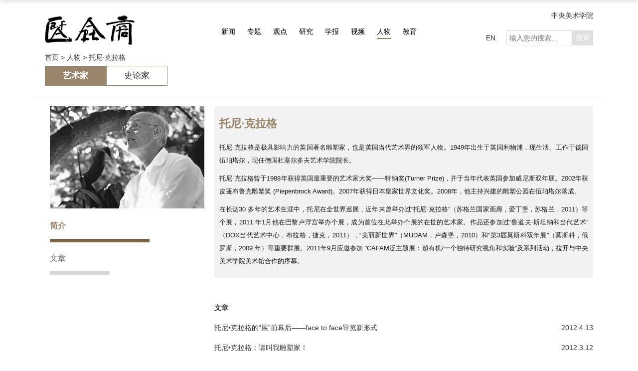

--- FILE ---
content_type: text/html; charset=utf-8
request_url: https://cafa.com.cn/cn/figures/artists/details/313509
body_size: 30334
content:

<!DOCTYPE html>
<html lang="zh" dir="ltr">
<head>
    <meta http-equiv="Content-Type" content="text/html; charset=utf-8" />

    <meta http-equiv="X-UA-Compatible" content="IE=edge,chrome=1">
    <meta name="viewport" content="width=device-width, initial-scale=1, minimum-scale=1, maximum-scale=1">
    <meta http-equiv="title" content="中央美术学院艺术资讯网" />
<meta name="keywords" content="中央美术学院，艺术，资讯，艺讯网" />
<meta name="description" content="中央美术学院艺术资讯网充分运用前沿学术眼光，传承艺术经典，促进当代艺术创作，关注美术教育及研究现状。内容涉及艺术新闻、艺术家、艺术事件、艺术空间、博物馆和美术馆、设计和建筑等各方面的深度报导，并提供实时视频讲演和大量的艺术合作机会。 " />
    <title>
托尼&#183;克拉格 - 人物 -         中央美术学院艺术资讯网-CAFA Art Info
    </title>
    <link rel="stylesheet" href="/content/css/rest.css">
    <link rel="stylesheet" href="/content/css/cn/global.css?20200915">
    <link rel="stylesheet" href="/content/css/cn/response.css">
    <link rel="stylesheet" href="/content/css/color.css">
    <link rel="stylesheet" href="/content/css/swiper.min.css">
    <link rel="stylesheet" href="/content/css/fancybox.min.css">
    <style>
        .tab-link-curators { display: none !important }
    </style>
    
    <link href="/Content/css/figures-details.css?20200822" rel="stylesheet" />

    <!-- <script type="text/javascript" src="//cdn.webfont.youziku.com/wwwroot/js/wf/youziku.api.min.js"></script>
    <script type="text/javascript">
       $youziku.load("body", "8efed7dce4564276946ac9814fc5a617", "Source-Han-Normal");
       $youziku.draw();
    </script> -->
</head>
<body class="rw-page">

    
    

    <div class="header">
        <div class="container container-lg clearfix">
            <div class="logo">
                <a href="/" class="logo">
                    <img class="cnlogo" src="/content/images/logo.png" alt="">
                </a>
            </div>
            <nav class="header-nav clearfix">
                <a href="/cn/news" class="xw">新闻</a>
                <a href="/cn/special_topics" class="zt">专题</a>
                <a href="/cn/opinions/regular_column" class="gd">观点</a>
                <a href="/cn/research" class="yj">研究</a>
                <a href="/cn/academic_journals" class="xb">学报</a>
                <a href="/cn/video" class="sp">视频</a>
                <a href="/cn/figures/artists" class="rw ac">人物</a>
                <a href="/cn/education" class="jy">教育</a>
            </nav>
            <div class="header-more">
                <a href="http://www.cafa.edu.cn" class="home">中央美术学院</a>
                <div class="clearfix">
                    <a href="/en/">EN</a>
                    <form class="search-from" action="/cn/search" method="get">
                        <input type="search" name="key" required class="search" placeholder="输入您的搜索…" maxlength="18"><input type="submit" value="搜索" class="search-btn">
                    </form>
                </div>
            </div>
        </div>
    </div>
    <div class="scroll-header">
        <div class="container container-lg clearfix">
            <a href="/" class="logo left"><img src="/content/images/caifulogo.png" alt=""></a>
            <nav class="header-nav clearfix">
                <a href="/cn/news" class="xw">新闻</a>
                <a href="/cn/special_topics" class="zt">专题</a>
                <a href="/cn/opinions/regular_column" class="gd">观点</a>
                <a href="/cn/research" class="yj">研究</a>
                <a href="/cn/academic_journals" class="xb">学报</a>
                <a href="/cn/video" class="sp">视频</a>
                <a href="/cn/figures/artists" class="rw ac">人物</a>
                <a href="/cn/education" class="jy">教育</a>
            </nav>
            <div class="header-more">
                <div class="clearfix">
                    <a href="/en/">EN</a>
                    <form class="search-from" action="/cn/search" method="get">
                        <input type="search" name="key" required class="search" placeholder="输入您的搜索…" maxlength="18"><input type="submit" value="搜索" class="search-btn">
                    </form>
                </div>
            </div>
        </div>
    </div>

    
    
    <div class="container container-lg">
        <div class="indexing-wrap">
            <div class="indexing-box">
                <a href="/">首页&nbsp;&gt;&nbsp;</a>
                <a href="/cn/figures/artists">人物&nbsp;&gt;&nbsp;</a>
                <a>托尼&#183;克拉格</a>
            </div>
        </div>
    </div>


    
    
    <div class="abc-tab container clearfix">
            <a href="/cn/figures/artists" class="tab-link-artists ac">
                艺术家
            </a>
            <a href="/cn/figures/historians" class="tab-link-historians">
                史论家
            </a>
            <a href="/cn/figures/curators" class="tab-link-curators">
                策展人
            </a>
    </div>


    
    

    <div class="main">
        
<div class="container container-lg main-slidebar figures clearfix">
    <div class="f-left someone-wrap">
        <div class="someone-info">
            <div class="">
                <img src="/Uploads/History/news/images/20121271542290.jpg" alt="">
            </div>
            <div class="m-grup-slidebar f-nav">
                <div class="fixed-off">
                    <a href="javascript:;" class="clicktab ac" onclick="$('html, body').animate({scrollTop: ($('#intro').offset().top - 94)})">简介</a>
                            <a href="javascript:;" class="clicktab" onclick="$('html, body').animate({scrollTop: ($('#text-5211265').offset().top - 94)})">
                                文章
                            </a>
                                    </div>
            </div>
        </div>
    </div>
    <div class="f-right">
        <div id="intro" class="aboutself">
            <h2 class="title">
                托尼&#183;克拉格
            </h2>
            <div>
                <p>托尼·克拉格是极具影响力的英国著名雕塑家，也是英国当代艺术界的领军人物。1949年出生于英国利物浦，现生活、工作于德国伍珀塔尔，现任德国杜塞尔多夫艺术学院院长。</p><p>托尼·克拉格曾于1988年获得英国最重要的艺术家大奖——特纳奖(Turner&nbsp;Prize)，并于当年代表英国参加威尼斯双年展。2002年获皮蓬布鲁克雕塑奖&nbsp;(Piepenbrock&nbsp;Award)。2007年获得日本皇家世界文化奖。2008年，他主持兴建的雕塑公园在伍珀塔尔落成。</p><p>在长达30&nbsp;多年的艺术生涯中，托尼在全世界巡展，近年来曾举办过“托尼·克拉格”（苏格兰国家画廊，爱丁堡，苏格兰，2011）等个展，2011&nbsp;年1月他在巴黎卢浮宫举办个展，成为首位在此举办个展的在世的艺术家。作品还参加过“鲁道夫·斯坦纳和当代艺术”（DOX当代艺术中心，布拉格，捷克，2011），“美丽新世界”（MUDAM，卢森堡，2010）和“第3届莫斯科双年展”（莫斯科，俄罗斯，2009&nbsp;年）等重要群展。2011年9月应邀参加&nbsp;“CAFAM泛主题展：超有机/一个独特研究视角和实验”及系列活动，拉开与中央美术学院美术馆合作的序幕。</p>
            </div>
        </div>
            <div class="m-grup-b clearfix">
                <div class="article">
                        <h6 id="text-5211265">
                            文章
                        </h6>
                            <p>
                                <a href="/cn/figures/article/details/8320188">
                                    托尼•克拉格的“展”前幕后——face to face导览新形式
                                </a>
                                <span class="date">
                                    


2012.4.13

                                </span>
                            </p>
                            <p>
                                <a href="/cn/figures/article/details/8320187">
                                    托尼•克拉格：请叫我雕塑家！
                                </a>
                                <span class="date">
                                    


2012.3.12

                                </span>
                            </p>
                            <p>
                                <a href="/cn/figures/article/details/8320186">
                                    托尼•克拉格：雕塑是在空间中自由生长的新观念、新形式和新情感
                                </a>
                                <span class="date">
                                    


2012.3.10

                                </span>
                            </p>
                            <p>
                                <a href="/cn/figures/article/details/8320185">
                                    《托尼•克拉格：雕塑与绘画展》在CAFA美术馆华丽开幕
                                </a>
                                <span class="date">
                                    


2012.3.5

                                </span>
                            </p>
                            <p>
                                <a href="/cn/figures/article/details/8320184">
                                    “托尼•克拉格：雕塑与绘画展”将于CAFA美术馆隆重展出
                                </a>
                                <span class="date">
                                    


2012.2.15

                                </span>
                            </p>
                            <p>
                                <a href="/cn/figures/article/details/8320183">
                                    “超有机”和“个性”——托尼•克拉格访谈
                                </a>
                                <span class="date">
                                    


2011.9.28

                                </span>
                            </p>
                            <p>
                                <a href="/cn/figures/article/details/8320182">
                                    超有机高峰对话第二场——潘公凯对话托尼•克拉格
                                </a>
                                <span class="date">
                                    


2011.9.22

                                </span>
                            </p>
                            <p>
                                <a href="/cn/figures/article/details/8320181">
                                    托尼•克拉格：雕塑与绘画
                                </a>
                                <span class="date">
                                    


2011.8.1

                                </span>
                            </p>
                </div>
            </div>
            </div>
</div>
    </div>
    <a href="javascript:;" class="to-top"></a>
    <div class="footer">
        <div class="footer-inner">
            <div class="container container-lg">
                <div class="footer-title clearfix">
                    <span class="left"><a href="/"><img src="/content/images/footer-logo.png" alt="首页"></a></span>
                    <span class="right"><img src="/content/images/text.png" alt=""></span>
                </div>
                <div class="footer-linklogo clearfix">
                    <ul class="left">
                                <li>
                                    <a href="https://www.metmuseum.org/" target="_blank" title="大都会艺术博物馆">
                                        <img src="/Uploads/Source/Image/201909/20190903145720_5779.png" alt="大都会艺术博物馆">
                                    </a>
                                </li>
                                <li>
                                    <a href="https://www.britishmuseum.org/" target="_blank" title="大英博物馆">
                                        <img src="/Uploads/Source/Image/201909/20190903145823_9998.png" alt="大英博物馆">
                                    </a>
                                </li>
                                <li>
                                    <a href="https://www.nyfa.org/" target="_blank" title="纽约艺术基金会">
                                        <img src="/Uploads/Source/Image/201909/20190903145837_1121.png" alt="纽约艺术基金会">
                                    </a>
                                </li>
                                <li>
                                    <a href="http://www.centrepompidou.fr/" target="_blank" title="蓬皮杜艺术中心">
                                        <img src="/Uploads/Source/Image/201909/20190903145847_4734.png" alt="蓬皮杜艺术中心">
                                    </a>
                                </li>
                                <li>
                                    <a href="https://www.tate.org.uk/" target="_blank" title="泰特美术馆">
                                        <img src="/Uploads/Source/Image/201909/20190903145902_1004.png" alt="泰特美术馆">
                                    </a>
                                </li>
                                <li>
                                    <a href="https://www.vam.ac.uk/" target="_blank" title="维多利亚与艾伯特博物馆">
                                        <img src="/Uploads/Source/Image/201909/20190903145915_2029.png" alt="维多利亚与艾伯特博物馆">
                                    </a>
                                </li>
                                <li>
                                    <a href="https://www.cafamuseum.org/" target="_blank" title="中央美术学院美术馆">
                                        <img src="/Uploads/Source/Image/201909/20190903145928_5066.png" alt="中央美术学院美术馆">
                                    </a>
                                </li>
                                <li>
                                    <a href="" target="_blank" title="美术馆">
                                        <img src="/Uploads/Source/Image/201909/20190903145939_3592.png" alt="美术馆">
                                    </a>
                                </li>
                                <li>
                                    <a href="https://mitmuseum.mit.edu/" target="_blank" title="美国麻省理工博物馆">
                                        <img src="/Uploads/Source/Image/201909/20190903145948_9471.png" alt="美国麻省理工博物馆">
                                    </a>
                                </li>
                                <li>
                                    <a href="https://www.harvardartmuseums.org/" target="_blank" title="哈佛艺术博物馆">
                                        <img src="/Uploads/Source/Image/201909/20190903150004_1463.png" alt="哈佛艺术博物馆">
                                    </a>
                                </li>
                                <li>
                                    <a href="https://www.whitney.org/" target="_blank" title="惠特尼美术馆">
                                        <img src="/Uploads/Source/Image/201909/20190903150011_7996.png" alt="惠特尼美术馆">
                                    </a>
                                </li>
                                <li>
                                    <a href="https://www.royalacademy.org.uk/" target="_blank" title="英国皇家美术院">
                                        <img src="/Uploads/Source/Image/201909/20190903150023_2684.png" alt="英国皇家美术院">
                                    </a>
                                </li>
                                <li>
                                    <a href="https://www.palaisdetokyo.com/" target="_blank" title="东京宫">
                                        <img src="/Uploads/Source/Image/201909/20190903150037_7088.png" alt="东京宫">
                                    </a>
                                </li>
                                <li>
                                    <a href="https://www.louvre.fr/zh/" target="_blank" title="卢浮宫">
                                        <img src="/Uploads/Source/Image/201909/20190903150048_6971.png" alt="卢浮宫">
                                    </a>
                                </li>
                                <li>
                                    <a href="http://www.namoc.org/" target="_blank" title="中国美术馆">
                                        <img src="/Uploads/Source/Image/201909/20190903150056_5311.png" alt="中国美术馆">
                                    </a>
                                </li>
                                <li>
                                    <a href="https://www.contemporaryartscenter.org/" target="_blank" title="当代艺术中心">
                                        <img src="/Uploads/Source/Image/201909/20190903150107_7410.png" alt="当代艺术中心">
                                    </a>
                                </li>
                                <li>
                                    <a href="https://www.mot-art-museum.jp/" target="_blank" title="东京都现代美术馆">
                                        <img src="/Uploads/Source/Image/201909/20190903150113_8357.png" alt="东京都现代美术馆">
                                    </a>
                                </li>
                                <li>
                                    <a href="https://www.moma.org/" target="_blank" title="现代艺术博物馆">
                                        <img src="/Uploads/Source/Image/201909/20190903150124_3240.png" alt="现代艺术博物馆">
                                    </a>
                                </li>
                    </ul>
                    <div class="right ewm">
                        <span><img src="/content/images/erweima01.png" alt="艺讯网二维码"></span>
                        <span><img src="/content/images/erweima02.png" alt="中央美术学院二维码"></span>
                    </div>
                </div>
                <!-- footer-linklogo -->
                <div class="footer-linkmap">
                    <div class="inner">
                        <ul class="link-item">
                            <li> <a href="/cn/news" title="新闻" class="title">新闻</a> </li>
                                    <li>
                                        <a href="/cn/news/class/7" title="展览">
                                            展览
                                        </a>
                                    </li>
                                    <li>
                                        <a href="/cn/news/class/6" title="讲座">
                                            讲座
                                        </a>
                                    </li>
                                    <li>
                                        <a href="/cn/news/class/5" title="资讯">
                                            资讯
                                        </a>
                                    </li>
                                    <li>
                                        <a href="/cn/news/class/4" title="国际">
                                            国际
                                        </a>
                                    </li>
                                    <li>
                                        <a href="/cn/news/class/3" title="推荐">
                                            推荐
                                        </a>
                                    </li>
                        </ul>
                        <ul class="link-item">
                            <li> <a href="/cn/special_topics" title="专题" class="title">专题</a> </li>
                        </ul>
                        <ul class="link-item">
                            <li> <a href="/cn/opinions/regular_column" title="观点" class="title">观点</a> </li>
                            <li> <a href="/cn/opinions/regular_column" title="专栏">专栏</a> </li>
                        </ul>
                        <ul class="link-item">
                            <li> <a href="/cn/research" title="研究" class="title">研究</a> </li>
                                    <li>
                                        <a href="/cn/research/class/21" title="论文">
                                            论文
                                        </a>
                                    </li>
                                    <li>
                                        <a href="/cn/research/class/20" title="读书">
                                            读书
                                        </a>
                                    </li>
                        </ul>
                        <ul class="link-item">
                            <li> <a href="/cn/academic_journals" title="学报" class="title">学报</a> </li>
                                    <li>
                                        <a href="/cn/academic_journals/art_research" title="美术研究">
                                            美术研究
                                        </a>
                                    </li>
                                    <li>
                                        <a href="/cn/academic_journals/world_art" title="世界美术">
                                            世界美术
                                        </a>
                                    </li>
                        </ul>
                        <ul class="link-item">
                            <li> <a href="/cn/video" title="视频" class="title">视频</a> </li>
                                    <li>
                                        <a href="/cn/video/class/5210996" title="洞见ART">
                                            洞见ART
                                        </a>
                                    </li>
                                    <li>
                                        <a href="/cn/video/class/15" title="讲座">
                                            讲座
                                        </a>
                                    </li>
                                    <li>
                                        <a href="/cn/video/class/14" title="研讨">
                                            研讨
                                        </a>
                                    </li>
                                    <li>
                                        <a href="/cn/video/class/13" title="现场">
                                            现场
                                        </a>
                                    </li>
                                    <li>
                                        <a href="/cn/video/class/12" title="对话">
                                            对话
                                        </a>
                                    </li>
                                    <li>
                                        <a href="/cn/video/class/11" title="纪录">
                                            纪录
                                        </a>
                                    </li>
                        </ul>
                        <ul class="link-item">
                            <li> <a href="/cn/figures/artists" title="人物" class="title">人物</a> </li>
                                    <li class="tab-link-artists">
                                        <a href="/cn/figures/artists" title="艺术家">
                                            艺术家
                                        </a>
                                    </li>
                                    <li class="tab-link-historians">
                                        <a href="/cn/figures/historians" title="史论家">
                                            史论家
                                        </a>
                                    </li>
                                    <li class="tab-link-curators">
                                        <a href="/cn/figures/curators" title="策展人">
                                            策展人
                                        </a>
                                    </li>
                        </ul>
                        <ul class="link-item">
                            <li> <a href="/cn/education" title="教育" class="title">教育</a> </li>
                                    <li>
                                        <a href="/cn/education/class/10" title="动态">
                                            动态
                                        </a>
                                    </li>
                                    <li>
                                        <a href="/cn/education/class/9" title="课程">
                                            课程
                                        </a>
                                    </li>
                                    <li>
                                        <a href="/cn/education/class/8" title="理论">
                                            理论
                                        </a>
                                    </li>
                                    <li>
                                        <a href="/cn/education/class/35" title="空间">
                                            空间
                                        </a>
                                    </li>
                        </ul>
                    </div>
                </div>
                <!-- footer-menu -->
                <div class="footer-menu clearfix">
                    <a href="/cn/recuitment">人才招聘</a>
                    <a href="/cn/copyright_statement">版权说明</a>
                    <a href="/cn/about_us">关于我们</a>
                    <a href="/cn/advertisements">广告业务</a>
                    <a href="/cn/disclaimer">免责声明</a>
                    <a href="/cn/contact_us">联系我们</a>
                    <a href="https://www.facebook.com/CAFAArtInfo" target="_blank" class="right facebook">Facebook</a>
                    <a href="https://twitter.com/cafaartinfo" target="_blank" class="right twitter">Twitter</a>
                </div>
                <div class="footer-copyright">
                    <p>版权所有&nbsp;<span>2008-2026</span>&nbsp;中央美术学院&nbsp;Copyright&nbsp;©&nbsp;2008-2026&nbsp;CAFA.com.cn.&nbsp;All&nbsp;rights&nbsp;reserved.&nbsp;<span><a href="https://beian.miit.gov.cn" target="_blank">京ICP备17072388号-3</a></span>&emsp;&emsp;<a href="http://www.noyau.cn" target="_blank">设计：noyau.design</a></p>
                </div>
            </div>
        </div>
    </div>

    <script type="text/javascript" src="/content/js/jquery/jquery-3.3.1.min.js"></script>
    <script type="text/javascript" src="/content/js/plugins/masonry-docs.min.js"></script>
    <script type="text/javascript" src="/content/js/plugins/swiper.min.js"></script>
    <script type="text/javascript" src="/content/js/plugins/blazy.min.js"></script>
    <script type="text/javascript" src="/content/js/plugins/dotdotdot.js"></script>
    <script type="text/javascript" src="/content/js/plugins/fancybox.min.js"></script>
    <script type="text/javascript" src="/content/js/plugins/toTop.js"></script>
    <script type="text/javascript" src="/content/js/common.js?20200831"></script>
    
    <script>
        var swiper = new Swiper('.banner-figures .swiper-container', {
            loop: true,
            /*如果只有一个slide就销毁swiper
            if(mySwiper.slides.length<=3){
              mySwiper.destroy();
            }
            */
            autoplay: {
                delay: 5000,
            },
        });
    </script>
    <script type="text/javascript">
        $(function () {
            $(".fixed-off .clicktab").click(function () {
                $(this).addClass("ac").siblings().removeClass("ac");
            });
        });
    </script>

    <div class="hide">
        <script type="text/javascript" src="https://s23.cnzz.com/z_stat.php?id=1276116154&web_id=1276116154"></script>
<script type="text/javascript">var cnzz_protocol = (("https:" == document.location.protocol) ? " https://" : " http://");document.write(unescape("%3Cspan id='cnzz_stat_icon_5435514'%3E%3C/span%3E%3Cscript src='" + cnzz_protocol + "s4.cnzz.com/stat.php%3Fid%3D5435514%26show%3Dpic' type='text/javascript'%3E%3C/script%3E"));</script>

<script>
var _hmt = _hmt || [];
(function() {
  var hm = document.createElement("script");
  hm.src = "https://hm.baidu.com/hm.js?baf5bb5617f6ad5485b77b1f3f91cba4";
  var s = document.getElementsByTagName("script")[0]; 
  s.parentNode.insertBefore(hm, s);
})();
</script>

    </div>
</body>
</html>


--- FILE ---
content_type: text/css
request_url: https://cafa.com.cn/Content/css/figures-details.css?20200822
body_size: 1682
content:
.figures .f-left { float: left; padding-right: 10px; width: 320px; }
    .figures .f-left .someone-info { padding-left: 10px; width: 320px; }
        .figures .f-left .someone-info .f-nav li a { border-bottom: 7px solid #786245; font-size: 17px; line-height: 50px; height: 50px; }
.figures .f-right { padding-left: 20px; float: left; width: calc(100% - 320px); }
    .figures .f-right > div { margin-bottom: 0; }
    .figures .f-right .aboutself { padding: 10px; background: #f2f2f2; color: #1b1b1b; font-size: 13px; line-height: 26px; text-align: justify; }
        .figures .f-right .aboutself .title { color: #99856b; font-size: 22px; font-weight: bold; line-height: 50px; height: 50px; }
.figures .aboutself p { margin: 10px 0; }
.figures .f-right .m-grup-article { padding: 20px; background: #f2f2f2; }
    .figures .f-right .m-grup-article .m-grup-item { height: 140px !important; }
        .figures .f-right .m-grup-article .m-grup-item .m-grup-item-in { display: block; padding: 10px; }
            .figures .f-right .m-grup-article .m-grup-item .m-grup-item-in .title { margin: 5px 0; }
        .figures .f-right .m-grup-article .m-grup-item:hover .title { color: #99856b; }
.figures .f-right .m-grup-photo { border: none; }
    .figures .f-right .m-grup-photo .m-grup-item { padding: 20px; height: auto !important; // width: 33.33% !important; }
        .figures .f-right .m-grup-photo .m-grup-item:hover { -webkit-box-shadow: 0 0 20px rgba(0, 0, 0, 0.2); box-shadow: 0 0 20px rgba(0, 0, 0, 0.2); }

.figures .f-right .article { padding-bottom: 40px; }
.figures .f-right .article a { border: none }
.figures .f-right .article .date { float: right }
